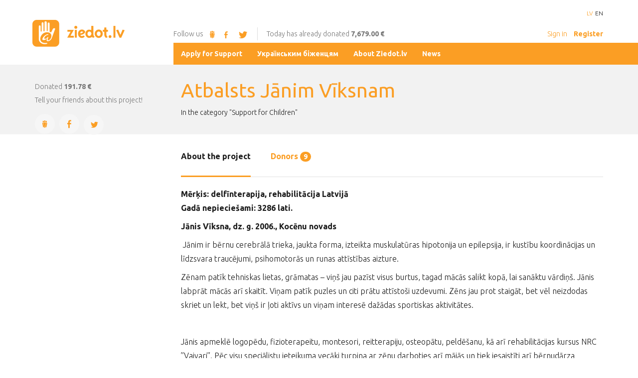

--- FILE ---
content_type: text/html; charset=UTF-8
request_url: https://www.ziedot.lv/en/completed-projects/atbalsts-janim-viksnam-1149
body_size: 10392
content:
<!DOCTYPE html>
<html lang="en">
<head>
    <meta charset="utf-8">
    <meta http-equiv="X-UA-Compatible" content="IE=edge">
    <meta name="viewport" content="width=device-width, initial-scale=1">

    <link href='//fonts.googleapis.com/css?family=Ubuntu:300,400,500,700,300italic&amp;subset=latin,cyrillic,latin-ext,greek-ext,greek' rel='stylesheet' type='text/css'>

    <title>Atbalsts Jānim Vīksnam &laquo; Completed projects - ziedot.lv</title>
  <meta name="canonical" content="http://www.ziedot.lv/en/completed-projects/atbalsts-janim-viksnam-1149" />
  <meta http-equiv="content-language" content="en" />
  <meta name="SKYPE_TOOLBAR" content="SKYPE_TOOLBAR_PARSER_COMPATIBLE" />
    <link rel="stylesheet" href="/assets/css/compiled.min.css?1754932962" />
    <meta property="og:title" content="Atbalsts Jānim Vīksnam « Completed projects" />
  <meta name="twitter:card" content="summary">
  <meta name="twitter:title" content="Atbalsts Jānim Vīksnam « Completed projects" />
  <meta property="og:image" content="https://www.ziedot.lv/upload/" />
  <meta name="twitter:image" content="https://www.ziedot.lv/upload/" />
  <meta property="og:url" content="https://www.ziedot.lv/en/completed-projects/atbalsts-janim-viksnam-1149" />
  <meta name="twitter:url" content="https://www.ziedot.lv/en/completed-projects/atbalsts-janim-viksnam-1149" />
    
    <link href="/favicon.ico" type="image/x-icon" rel="icon" />
    <link href="/favicon.ico" type="image/x-icon" rel="shortcut icon" />
    <meta name="facebook-domain-verification" content="0oeacjaux9swna2g10zolk6p838m6s" />
    <meta name="google-site-verification" content="aZul4w-5w8xkv2E-p8x6vL7dwtirfxqU4_N69SuXtHg" />
</head>
<body class="project lng-en">


<div id="wrapper">
    <div class="header">
        <div class="container mob_navi visible-xs visible-sm">
            <div class="row">
                <div class="col-xs-6">
                    <a href="/en" class="sprite logo_small"></a>
                </div>
                <div class="col-xs-6 mobile-header-menu">
                                        <a href="" class="icon-user-1" data-toggle="modal" data-target="#authorize_modal"></a>
                    <a href="" class="icon-user-add" data-toggle="modal" data-target="#register_modal"></a>
                                        <a href="" class="icon-menu"></a>
                </div>
            </div>
        </div>
        <div class="container visible-md visible-lg">
            <div class="row">
                <div class="col-xs-3"><a href="/en" class="sprite logo_big"></a></div>
                <div class="col-xs-9 col-xs-offset-3">
                    <ul class="lang_sel">
                        <li><a href="/realizetie-projekti/atbalsts-janim-viksnam-1149">LV</a></li><li class="active"><a href="/en/completed-projects/atbalsts-janim-viksnam-1149">EN</a></li>                    </ul>
                </div>
            </div>
            <div class="row subline">
                <div class="col-xs-9">
							<span>Follow us								<a href="http://www.draugiem.lv/ziedotlv/" target="_blank" class="sprite draugiem_orange"></a>
								<a href="https://www.facebook.com/Ziedot.lv" target="_blank" class="icon-facebook"></a>
								<a href="https://www.twitter.com/ziedot_lv" target="_blank" class="icon-twitter-bird"></a>
							</span>
                    <span>Today has already donated <b>7,679.00 €</b></span>
                                            <div>
                            <a href="" data-toggle="modal" data-target="#authorize_modal">Sign in</a>
                            <a href="" data-toggle="modal" data-target="#register_modal"><b>Register</b></a>
                        </div>
                                        </div>
            </div>
        </div>
                <div class="visible-md visible-lg">
            <div class="dumb_grid">
                <section>&nbsp;</section>
                <section class="centered">
                    <div class="container-fluid">
                        <div class="row">
                            <div class="col-xs-9 col-xs-offset-3 orange-bg">
                                <ul class="nav">
                                    <li  class="has-children item-1"><a href="/en/apply-for-support" title="Apply for Support"  ><span>Apply for Support</span></a></li><li  class="item-2"><a href="/en/ukranskim-bzhencyam" title="Українським біженцям"  ><span>Українським біженцям</span></a></li><li  class="has-children item-3"><a href="/en/about-ziedot-lv" title="About Ziedot.lv"  ><span>About Ziedot.lv</span></a></li><li  class="has-children item-4"><a href="/en/news" title="News"  ><span>News</span></a></li>                                </ul>
                            </div>
                        </div>
                    </div>
                </section>
                <section class="orange-bg">&nbsp;</section>
            </div>
        </div>
        
        <div class="visible-xs visible-sm">
                <ul class="nav-mobi">
                    <li class="language">
                        <ul>
                        <li><a href="/realizetie-projekti/atbalsts-janim-viksnam-1149">LV</a></li><li class="active"><a href="/en/completed-projects/atbalsts-janim-viksnam-1149">EN</a></li>                        </ul>
                    </li>
                    <li  class="has-children item-1"><a href="/en/apply-for-support" title="Apply for Support"  ><span>Apply for Support</span></a><ul><li  class="item-1"><a href="/en/apply-for-support/pieteikums-palidzibas-sanemsanai" title="Pieteikums palīdzības saņemšanai"  ><span>Pieteikums palīdzības saņemšanai</span></a></li><li  class="item-2"><a href="/en/apply-for-support/blank-zayavleniya-dlya-organizaciy" title="Бланк заявления для организаций"  ><span>Бланк заявления для организаций</span></a></li><li  class="item-3"><a href="/en/apply-for-support/pieteikums-partikas-un-vai-nepartikas-precu-ziedojumu-sanemsanu" title="Pieteikums pārtikas un/ vai nepārtikas preču ziedojumu saņemšanu"  ><span>Pieteikums pārtikas un/ vai nepārtikas preču ziedojumu saņemšanu</span></a></li></ul></li><li  class="item-2"><a href="/en/ukranskim-bzhencyam" title="Українським біженцям"  ><span>Українським біженцям</span></a></li><li  class="has-children item-3"><a href="/en/about-ziedot-lv" title="About Ziedot.lv"  ><span>About Ziedot.lv</span></a><ul><li  class="item-1"><a href="/en/about-ziedot-lv/contact" title="Contact"  ><span>Contact</span></a></li><li  class="item-2"><a href="/en/about-ziedot-lv/tax-allowances" title="Tax Allowances"  ><span>Tax Allowances</span></a></li><li  class="item-3"><a href="/en/about-ziedot-lv/gift-card" title="Gift card"  ><span>Gift card</span></a></li><li  class="item-4"><a href="/en/about-ziedot-lv/donors-rights" title="Donor&#039;s Rights"  ><span>Donor&#039;s Rights</span></a></li><li  class="item-5"><a href="/en/about-ziedot-lv/legal-information" title="Legal information"  ><span>Legal information</span></a></li><li  class="item-6"><a href="/en/about-ziedot-lv/privatuma-politika" title="Privātuma politika"  ><span>Privātuma politika</span></a></li><li  class="item-7"><a href="/en/about-ziedot-lv/nevaldibas-organizaciju-pasakumi-ukrainas-civiliedzivotaju-atbalstam-sif-2025" title="Nevaldības organizāciju pasākumi Ukrainas civiliedzīvotāju atbalstam - SIF 2025"  ><span>Nevaldības organizāciju pasākumi Ukrainas civiliedzīvotāju atbalstam - SIF 2025</span></a></li><li  class="item-8"><a href="/en/about-ziedot-lv/atbalsts-gimenu-interesu-parstavoso-nvo-pamatdarbibas-nodrosinasanai-sif-2025" title="Atbalsts ģimeņu interešu pārstāvošo NVO pamatdarbības nodrošināšanai - SIF 2025"  ><span>Atbalsts ģimeņu interešu pārstāvošo NVO pamatdarbības nodrošināšanai - SIF 2025</span></a></li><li  class="item-9"><a href="/en/about-ziedot-lv/sabiedriba-balstitu-socialo-pakalpojumu-pieejamibas-palielinasana" title="Sabiedrībā balstītu sociālo pakalpojumu pieejamības palielināšana"  ><span>Sabiedrībā balstītu sociālo pakalpojumu pieejamības palielināšana</span></a></li><li  class="has-children item-10"><a href="/en/about-ziedot-lv/active-citizens-fund" title="Active citizens fund"  ><span>Active citizens fund</span></a><ul><li  class="item-1"><a href="/en/about-ziedot-lv/active-citizens-fund/activities" title="Activities"  ><span>Activities</span></a></li></ul></li><li  class="item-11"><a href="/en/about-ziedot-lv/nvocovid2021" title="#NVOCovid2021"  ><span>#NVOCovid2021</span></a></li><li  class="item-12"><a href="/en/about-ziedot-lv/ngofund2022-the-civic-society-guide" title="#NGOfund2022 - The Civic Society Guide"  ><span>#NGOfund2022 - The Civic Society Guide</span></a></li><li  class="item-13"><a href="/en/about-ziedot-lv/nevalstisko-organizaciju-pasakumi-ukrainas-civiliedzivotaju-atbalstam-sif" title="Nevalstisko organizāciju pasākumi Ukrainas civiliedzīvotāju atbalstam - SIF"  ><span>Nevalstisko organizāciju pasākumi Ukrainas civiliedzīvotāju atbalstam - SIF</span></a></li><li  class="item-14"><a href="/en/about-ziedot-lv/eea-norway-financial-instrument-fund-for-bilateral-cooperations-2018-2025" title=" EEA/Norway financial instrument &quot;Fund for Bilateral Cooperations 2018-2025&quot;"  ><span> EEA/Norway financial instrument &quot;Fund for Bilateral Cooperations 2018-2025&quot;</span></a></li></ul></li><li  class="has-children item-4"><a href="/en/news" title="News"  ><span>News</span></a><ul><li  class="item-1"><a href="/en/news/projects" title="Projects"  ><span>Projects</span></a></li><li  class="item-2"><a href="/en/news/reports" title="Reports"  ><span>Reports</span></a></li></ul></li>                </ul>
            </div>
    </div>

        <div class="gray page_title">
        <div class="container">
            <div class="row">
                <div class="col-md-9 col-md-offset-3">
                    <div>
                        <h1>Atbalsts Jānim Vīksnam</h1>
                                                    <ol class="breadcrumb">
                                In the category "Support for Children"                            </ol>
                                                </div>
                </div>
            </div>
        </div>
    </div>
    <div class="container">
<div class="row">
<div class="col-md-3 sidebar">
    <div class="sidebar_info">
        <div class="ziedot_table">
            <div class="table_row">
                <div>
                                    </div>
                <div class="visible-sm visible-xs">
                                                                        <p class="small">Donated 191.78 €</p>
                                                                                        </div>
            </div>
        </div>
        <div class="clearfix"></div>
        

                        <p class="small hidden-xs hidden-sm">
                    <i class="small">Donated</i>
                    <strong>191.78 €</strong>
                </p>
                                    


                    <p class="small nomargin1">Tell your friends about this project!</p>
            <div class="icon-group">
    <a class="share-link round-icon-lg" href="http://www.draugiem.lv/say/ext/add.php?title=Atbalsts+J%C4%81nim+V%C4%ABksnam&amp;redirect=http%3A%2F%2Fwww.ziedot.lv%2Fen%2Fcompleted-projects%2Fatbalsts-janim-viksnam-1149&amp;link=http%3A%2F%2Fwww.ziedot.lv%2Fen%2Fcompleted-projects%2Fatbalsts-janim-viksnam-1149&amp;titlePrefix=www.ziedot.lv"><i class="sprite draugiem_orange"></i></a>
    <a class="share-link round-icon-lg icon-facebook" href="https://www.facebook.com/share.php?u=http%3A%2F%2Fwww.ziedot.lv%2Fen%2Fcompleted-projects%2Fatbalsts-janim-viksnam-1149"></a>
    <a class="share-link round-icon-lg icon-twitter-bird" href="https://twitter.com/share?url=http%3A%2F%2Fwww.ziedot.lv%2Fen%2Fcompleted-projects%2Fatbalsts-janim-viksnam-1149&amp;text=Atbalsts+J%C4%81nim+V%C4%ABksnam"></a>
</div>
        
            </div>
</div>
<div class="col-md-9">
    

    
        <ul class="nav nav-tabs" role="tablist" id="project_tab">
        <li role="presentation" class="active"><a data-target="#about" href="/en/completed-projects/atbalsts-janim-viksnam-1149">About the project</a></li>
                        <li role="presentation" ><a data-target="#ziedotaji" href="/en/completed-projects/atbalsts-janim-viksnam-1149/donors">Donors <span class="badge">9</span></a></li>
    </ul>
    <div class="content">
        <div id="tab_content" class="tab-content">
                        <div class="tab-pane active" id="about">
                <p><strong>Mērķis: delfīnterapija, rehabilitācija Latvijā<br /></strong><strong>Gadā nepieciešami: 3286 lati.</strong></p>
<p><strong>Jānis Vīksna, dz. g. 2006., Kocēnu novads</strong></p>
<p><strong> </strong>Jānim ir bērnu cerebrālā trieka, jaukta forma, izteikta muskulatūras hipotonija un epilepsija, ir kustību koordinācijas un līdzsvara traucējumi, psihomotorās un runas attīstības aizture.</p>
<p>Zēnam patīk tehniskas lietas, grāmatas – viņš jau pazīst visus burtus, tagad mācās salikt kopā, lai sanāktu vārdiņš. Jānis labprāt mācās arī skaitīt. Viņam patīk puzles un citi prātu attīstoši uzdevumi. Zēns jau prot staigāt, bet vēl neizdodas skriet un lekt, bet viņš ir ļoti aktīvs un viņam interesē dažādas sportiskas aktivitātes.</p>
<p> </p>
<p>Jānis apmeklē logopēdu, fizioterapeitu, montesori, reitterapiju, osteopātu, peldēšanu, kā arī rehabilitācijas kursus NRC ”Vaivari”. Pēc visu speciālistu ieteikuma vecāki turpina ar zēnu darboties arī mājās un tiek iesaistīti arī bērnudārza speciālisti.</p>
<p>Jānis ir apmeklējis divus delfīnterapijas kursus, no kuriem vienu pateicoties ziedotājiem, arī reitterapiju Jānis apmeklē pateicoties ziedotāju atbalstam. Paldies visiem ziedotājiem!</p>
<p>Saņemot visu šīs kompleksās rehabilitācijas veikšanu, ir vērojami būtiski uzlabojumi Jāņa garīgajā un fiziskajā attīstībā.</p>
<p> Jānim nepieciešama rehabilitācija:</p>
<p>-       Delfīnterapijas kurss rehabilitācijas kompleksā " Nemo" , Ukraina – 2000 Ls;</p>
<p>-       Rehabilitācijas kurss NRC „Vaivari” – 950 Ls;</p>
<p>-       Reitterapija – 336 Ls</p>
<p>Lai palīdzētu Jānim gadā nepieciešami 3286 lati. Diemžēl ģimenei šādu līdzekļu nav, tādēļ lūdz palīdzēt ziedotājus.</p>
<p>Palīdzēsim Jānim!</p>
<p> Projekts ievietots portālā: 21.12.2011.</p><p class="small">Ziedot.lv for donations does not charge any commissions or brokerage fees. All the donated money reaches 100% for its intended purpose. Ziedot.lv administrative costs not covered by your donations.</p>            </div>
                                                        </div>

    </div>
</div>
</div>
</div>
<div class="gray">
    <div class="container">
        <div class="row">
            <div class="col-xs-12">
                <h3>Other topical projects</h3>
            </div>
        </div>
        <div class="row">
            <div class="col-md-3 col-sm-6">
    <div class="project_item">
        <a href="/en/atkartota-palidziba-jekaterinai-lebedevai-5817" class="project_img" style="display:block;background-image: url(/cache/images/2403047145/695bd08a03ac8_1223980991.png)"></a>
        <a href="/en/atkartota-palidziba-jekaterinai-lebedevai-5817"><h3>Atkārtota palīdzība Jekaterinai Ļebedevai</h3></a>
        <p class="small hidden-xs hidden-sm">Aprūpe mājās un medikamenti </p>
        <div class="clearfix"></div>

                                    <div class="ziedot_table ziedot_table_donate">
                    <div class="table_row donate-amount-form">
                        <div>
                            <span class="fakeNumber" data-min="0" data-init="10" data-step="5" data-affix="€" data-decimal-point="2"><input type="text" class="form-control" /></span>
                        </div>
                        <div>
                            <button type="button" class="btn btn-primary btn-lg btn-block btn-donate" data-href="/en/atkartota-palidziba-jekaterinai-lebedevai-5817" data-custom-donations="" data-custom-input-text="" data-toggle="modal" data-target="#maksat" data-ga-from="grid"  data-ga-action="open">Donate</button>
                        </div>
                    </div>
                </div>
                        </div>
</div><div class="col-md-3 col-sm-6">
    <div class="project_item">
        <a href="/en/palidziba-aleksandram-matuzevicam-5733" class="project_img" style="display:block;background-image: url(/cache/images/1799221061/692db661b4f97_3457206371.png)"></a>
        <a href="/en/palidziba-aleksandram-matuzevicam-5733"><h3>Palīdzība Aleksandram Matuzevičam</h3></a>
        <p class="small hidden-xs hidden-sm">ABA terapija mazulītim</p>
        <div class="clearfix"></div>

                                    <div class="ziedot_table ziedot_table_donate">
                    <div class="table_row donate-amount-form">
                        <div>
                            <span class="fakeNumber" data-min="0" data-init="10" data-step="5" data-affix="€" data-decimal-point="2"><input type="text" class="form-control" /></span>
                        </div>
                        <div>
                            <button type="button" class="btn btn-primary btn-lg btn-block btn-donate" data-href="/en/palidziba-aleksandram-matuzevicam-5733" data-custom-donations="" data-custom-input-text="" data-toggle="modal" data-target="#maksat" data-ga-from="grid"  data-ga-action="open">Donate</button>
                        </div>
                    </div>
                </div>
                        </div>
</div><div class="col-md-3 col-sm-6">
    <div class="project_item">
        <a href="/en/atkartota-palidziba-inesei-kipanei-5811" class="project_img" style="display:block;background-image: url(/cache/images/2403047145/695bd13b45c65_2454937920.png)"></a>
        <a href="/en/atkartota-palidziba-inesei-kipanei-5811"><h3>Atkārtota palīdzība Inesei Kipānei</h3></a>
        <p class="small hidden-xs hidden-sm">Medikamenti vēža ārstniecībai </p>
        <div class="clearfix"></div>

                                    <div class="ziedot_table ziedot_table_donate">
                    <div class="table_row donate-amount-form">
                        <div>
                            <span class="fakeNumber" data-min="0" data-init="10" data-step="5" data-affix="€" data-decimal-point="2"><input type="text" class="form-control" /></span>
                        </div>
                        <div>
                            <button type="button" class="btn btn-primary btn-lg btn-block btn-donate" data-href="/en/atkartota-palidziba-inesei-kipanei-5811" data-custom-donations="" data-custom-input-text="" data-toggle="modal" data-target="#maksat" data-ga-from="grid"  data-ga-action="open">Donate</button>
                        </div>
                    </div>
                </div>
                        </div>
</div><div class="col-md-3 col-sm-6">
    <div class="project_item">
        <a href="/en/assistance-in-emergency-situations-5788" class="project_img" style="display:block;background-image: url(/cache/images/2540781573/6953a55a4ca43_2759065796.jpg)"></a>
        <a href="/en/assistance-in-emergency-situations-5788"><h3>Assistance in emergency situations</h3></a>
        <p class="small hidden-xs hidden-sm">Assistance for people to overcome emergency situations</p>
        <div class="clearfix"></div>

                                    <div class="ziedot_table ziedot_table_donate">
                    <div class="table_row donate-amount-form">
                        <div>
                            <span class="fakeNumber" data-min="0" data-init="10" data-step="5" data-affix="€" data-decimal-point="2"><input type="text" class="form-control" /></span>
                        </div>
                        <div>
                            <button type="button" class="btn btn-primary btn-lg btn-block btn-donate" data-href="/en/assistance-in-emergency-situations-5788" data-custom-donations="" data-custom-input-text="" data-toggle="modal" data-target="#maksat" data-ga-from="grid"  data-ga-action="open">Donate</button>
                        </div>
                    </div>
                </div>
                        </div>
</div>        </div>
    </div>
</div>

        <div class="visible-md visible-lg">
        <div class="dumb_grid twitter_slider">
            <section class="orange-dark-bg">&nbsp;</section>
            <section class="centered">
                <div class="container-fluid">
                    <div class="row">
                        <a class="col-xs-3 orange-dark-bg info twitter_header" href="https://www.twitter.com/ziedot_lv">Ziedot.lv is tweeting <i class="icon-twitter-bird"></i></a>
                        <div class="col-xs-9 orange-bg slider">
                                                                    <div class="slide" >
                                            <p>RT @LRZinas: Katram ir iespēja palīdzēt plūdos cietušajiem Ukrainas iedzīvotājiem! Ziedot iespējams portālā @ziedot_lv vai zvanot uz labdar…</p>
                                            <i>3 annual before</i>
                                        </div>
                                                                                <div class="slide"  style="display:none">
                                            <p>RT @LRZinas: Pēc ekoloģiskās katastrofas, iznīcinot Kahovkas HES aizsprostu, Ukrainas iedzīvotājiem, kas ir zaudējuši mājas, ir ļoti nepiec…</p>
                                            <i>3 annual before</i>
                                        </div>
                                                                                <div class="slide"  style="display:none">
                                            <p>RT @LRZinas: Latvijas sabiedrība &quot;joprojām ļoti atbalsta Ukrainu&quot;, taču, karam ejot vairāk nekā gadu, iedzīvotāji pie kara ir pieraduši, fo…</p>
                                            <i>3 annual before</i>
                                        </div>
                                                                                <div class="slide"  style="display:none">
                                            <p>RT @stopify_org_ua: Shocked and disgusted about the situation in the Kherson Oblast after the barbaric blowing up of the Kakhovka Dam. At l…</p>
                                            <i>3 annual before</i>
                                        </div>
                                                                                <div class="slide"  style="display:none">
                                            <p>RT @stopify_org_ua: Happy to report that our latest shipment is ready!Two pickup trucks VW Amarok, metal detectors, spades, tablets, drones…</p>
                                            <i>3 annual before</i>
                                        </div>
                                                                                <div class="slide"  style="display:none">
                                            <p>RT @ltvzinas: Starptautiskā bērnu aizsardzības diena svinēta Rīgā, Sēlpils ielā, kur labdarības organizācija &quot;<a target="_blank" href="https://t.co/Ohuj7AEH1G">https://t.co/Ohuj7AEH1G</a>&quot; uz s…</p>
                                            <i>3 annual before</i>
                                        </div>
                                                                                <div class="slide"  style="display:none">
                                            <p>Krievijas armijai nekas nav svēts. Starptautiskā bērnu aizsardzības dienā tiek nogalināti Ukrainas bērni. Palīdzēsi… <a target="_blank" href="https://t.co/giYlRkQXN7">https://t.co/giYlRkQXN7</a></p>
                                            <i>3 annual before</i>
                                        </div>
                                                                                <div class="slide"  style="display:none">
                                            <p>RT @Podolyak_M: A photo that is hard to look at. But it is necessary. And again. And again, and again. A grandfather sits over the body of…</p>
                                            <i>3 annual before</i>
                                        </div>
                                                                                <div class="slide"  style="display:none">
                                            <p>Latvijā ukraiņu bērniem ir drošas debesis! ????????????????Sveiciens Starptautiskā bērnu aizsardzības dienā! <a target="_blank" href="https://t.co/45aSik1YJ4">https://t.co/45aSik1YJ4</a></p>
                                            <i>3 annual before</i>
                                        </div>
                                                                                <div class="slide"  style="display:none">
                                            <p>RT @ltvzinas: Valsts prezidentam ir jāspēj iemiesot mūsu kopējās neatkarīgas, demokrātiskas un iekļaujošas sabiedrības vērtības, tā &quot;Rīta P…</p>
                                            <i>3 annual before</i>
                                        </div>
                                                                    <span>
                                <a class="icon-left-open-big slider-prev"></a>
                                <a class="icon-right-open-big slider-next"></a>
                            </span>
                        </div>
                    </div>
                </div>
            </section>
            <section class="orange-bg">&nbsp;</section>
        </div>
    </div>
    
    <div class="container prefooter">
        <div class="row">
            <div class="col-md-6">
                <h3>About us</h3>

                <p>Ziedot.lv is a charity organization founded in 2003 with the mission to channel individual and business donations to people in need. Ziedot.lv is offering a safe, easy and transparent way to support carefully verified and selected charity projects, to follow-up their progress and be sure your donation has reached the goal.</p>
                <div class="row">
                    <div class="col-md-6">
                        <a href="/en/about-ziedot-lv/contact" class="btn btn-block btn-primary btn-lg text-left mob-text-center knockout">Contacts</a>
                        <a href="/en/about-ziedot-lv/legal-information" class="btn btn-block btn-primary btn-lg text-left mob-text-center knockout">Requisites</a>
                        <a href="/en/about-ziedot-lv/gift-card" class="btn btn-block btn-primary btn-lg text-left mob-text-center knockout">Git cards</a>
                    </div>
                </div>
            </div>
            <div class="col-md-6">
                <hr class="visible-xs visible-sm" />
                <h3>Donation Statistics</h3>

                <div class="row statistics">
                    <div class="col-md-4">
                        <ul>
                            <li><p>Today</p><span>7 679<i>.00 €</i></span></li>
                            <li><p>This week</p><span>65 893<i>.36 €</i></span></li>
                            <li><p>This month</p><span>207 511<i>.25 €</i></span></li>
                            <li class="hidden-xs"><a class="btn btn-primary" href="/en/completed-projects/atbalsts-janim-viksnam-1149">Completed projects</a></li>
                        </ul>
                    </div>
                    <div class="col-md-8">
								<div class="sprite tree">
									<div>
                                        <p>This year</p>
                                        <span>207 511<i>.25 €</i></span>
                                    </div>
                                    <div class="visible-xs">
                                        <br/>
                                        <a class="btn btn-primary btn-block knockout" href="/en/completed-projects/atbalsts-janim-viksnam-1149">Completed projects</a>
                                        <br/>
                                        <br/>
                                    </div>
								</div>
                    </div>
                </div>
            </div>

        </div>
    </div>
    <div class="footer">
        <div class="gray hidden-xs">
            <div class="container">
                <div class="row">
                    <div class="col-xs-12 partners">
                        <p class="small">
                            Our partners                        </p>
                        <div>
                                                            <a href="http://www.teterevufonds.lv./en/work-foundation" title="Borisa un Ināras Teterevu fonds" target="_blank" rel="nofollow">
                                <img src="/cache/images/2718776000/borisa-un-inaras-teterevu-fonds_3177045514.png" alt="Borisa un Ināras Teterevu fonds"/>
                                </a>
                                                                <a href="https://berg.com.lv/" title="Berg Law Firm" target="_blank" rel="nofollow">
                                <img src="/cache/images/3729535283/berg-law-firm_1531285559.png" alt="Berg Law Firm"/>
                                </a>
                                                        </div>
                        <p class="small partners-all">
                            <a class="" href="/en/partners-and-supporters">All ziedot.lv partners and supporters &raquo;</a>
                        </p>
                    </div>
                </div>
            </div>
        </div>
        <div class="gray contacts">
            <div class="container">
                <div class="row">
                    <div class="col-xs-12">
                        <div>
                            <a href="/en" class="sprite logo_small"></a>
                            <br class="visible-xs-block"/>
                            <br class="visible-xs-block"/>
                            <p>
                                2c Selpils St., Riga, LV-1007, Latvia                                <i class="hidden-xs">|</i>
                                <br class="visible-xs-block"/>
                                <br class="visible-xs-block"/>
                                <a class="icon-phone">22322380</a>,
                                <br class="visible-xs-block"/>
                                <span class="icon-at-1"><a href="#" class="email nospam" title="lv ziedot ziedot"></a></span>
                            </p>
                            <i>© ziedot.lv, 2026. All rights reserved</i>
                        </div>
                    </div>
                </div>
            </div>
        </div>
    </div>
    <div class="modal fade" id="register_modal" tabindex="-1" role="dialog" aria-labelledby="Register" aria-hidden="true">
        <div class="modal-dialog modal-sm">
            <div class="modal-content">
                <div class="modal-header">
                    <button type="button" class="close" data-dismiss="modal"><span aria-hidden="true">&times;</span><span class="sr-only">Close</span></button>
                    <h4 class="modal-title"><i class="round-icon-orange icon-user-add"></i>Register</h4>
                </div>
                <div class="modal-body">
                    <a href="?login=facebook" class="btn btn-lg btn-block btn-facebook btn-light btn-icon-left has-icon"><i class="icon icon-facebook"></i>With Facebook</a>
                    <a href="?login=draugiem" class="btn btn-lg btn-block btn-draugiem btn-light btn-icon-left has-icon"><i class="icon"><span class="sprite draugiem_white"></span></i>With Draugiem</a>
                    <div class="text-divider"><span>or</span></div>
                    <a href="/en/registration" class="btn btn-lg btn-block btn-email btn-light btn-icon-left has-icon"><i class="icon glyphicon glyphicon-envelope"></i>With e-mail</a>
                </div>
                <div class="modal-footer modal-footer-bordered modal-footer-centered">
                    <i class="small">Have you registered yet? <a href=""  data-toggle="modal" data-target="#authorize_modal">Sign in</a></i>
                </div>
            </div>
        </div>
    </div>
</div>
<div class="modal fade" id="authorize_modal" tabindex="-1" role="dialog" aria-labelledby="Authorize" aria-hidden="true">
    <div class="modal-dialog modal-sm">
        <div class="modal-content">
            <div class="modal-header">
                <button type="button" class="close" data-dismiss="modal"><span aria-hidden="true">&times;</span><span class="sr-only">Close</span></button>
                <h4 class="modal-title"><i class="round-icon-orange icon-user-1"></i>Sign in</h4>
            </div>
            <div class="modal-body">
                <a href="?login=facebook" class="btn btn-lg btn-block btn-facebook btn-light btn-icon-left has-icon"><i class="icon icon-facebook"></i>With Facebook</a>
                <a href="?login=draugiem" class="btn btn-lg btn-block btn-draugiem btn-light btn-icon-left has-icon"><i class="icon"><span class="sprite draugiem_white"></span></i>With Draugiem</a>
                <div class="text-divider"><span>or</span></div>
                <form method="post" action="">
                    <div class="input-group">
                        <input class="form-control" type="text" name="login_mail" placeholder="Input e-mail adress">
                        <div class="input-group-addon icon-at-1"></div>
                    </div>
                    <div class="input-group">
                        <input class="form-control" type="password" name="login_password" placeholder="Input password">
                        <div class="input-group-addon icon-lock-1"></div>
                    </div>
                    <div class="row checkbox_wrap">
                        <div class="col-md-6">
                            <div class="checkbox">
                                <label>
                                    <input type="checkbox" name="login_remember" value="1"> <span>Remember me</span>
                                </label>
                            </div>
                        </div>
                        <div class="col-md-6">
                            <a href="" data-toggle="modal" data-target="#recover_modal">Did you forget your password?</a>
                        </div>
                    </div>

                    <button type="submit" class="btn btn-lg btn-block btn-email btn-light btn-icon-left">Sign in</button>
                </form>

            </div>
            <div class="modal-footer modal-footer-bordered modal-footer-centered">
                <i class="small">Not yet registered? <a href="" data-toggle="modal" data-target="#register_modal">Register here</a></i>
            </div>
        </div>
    </div>
</div>
<div class="modal fade" id="recover_modal" tabindex="-1" role="dialog" aria-labelledby="Recover" aria-hidden="true">
    <div class="modal-dialog modal-sm">
        <div class="modal-content">
            <div class="modal-header">
                <button type="button" class="close" data-dismiss="modal"><span aria-hidden="true">&times;</span><span class="sr-only">Close</span></button>
                <h4 class="modal-title"><i class="round-icon-orange icon-lock-1"></i>Reset password</h4>
            </div>
            <div class="modal-body">
                <form method="post" action="">
                    <div class="input-group">
                        <input class="form-control" type="email" name="recover_email" placeholder="Input e-mail adress" required>
                        <div class="input-group-addon icon-at-1"></div>
                    </div>

                    <button type="submit" class="btn btn-lg btn-block btn-email btn-light btn-icon-left">Demand new password</button>

                    <input type="hidden" name="token" value="3f67363a3db9f386cadeb59a31497052214ce273" />
                    <input type="hidden" name="action" value="recover" />
                </form>

            </div>
            <div class="modal-footer modal-footer-bordered modal-footer-centered">
                <i class="small">Remember your password? <a href="" data-toggle="modal" data-target="#authorize_modal">Come in!</a></i>
            </div>
        </div>
    </div>
</div>
<div class="modal fade" id="citi_veidi" tabindex="-1" role="dialog" aria-labelledby="citi_veidiLabel" aria-hidden="true">
    <div class="modal-dialog">
        <div class="modal-content">
            <div class="modal-header">
                <button type="button" class="close" data-dismiss="modal">
                    <span aria-hidden="true">&times;</span>
                    <span class="sr-only">Close</span>
                </button>
                <h4 class="modal-title">Other Ways to Donate</h4>
            </div>
            <div class="modal-body">
                                <p id="custom-donations" style="border-bottom: 1px solid #f2f2f2; padding-bottom:12px"></p>
                <p>
                    If you want to use other payment method, you can pay in your bank as a simple transfer, as well as payment via Telephonebank  or use any other method of payment, and for payment orders using this or any other bank requisites:                 </p>
                <p>
                    <b>Fonds &quot;Ziedot.lv&quot;</b><br />
                    Reg. No.: 40008078226                </p>
                <div class="row">
                    <div class="col-xs-6">
                        <label for="bank">Choose bank account where to donate money:</label>
                        <select class="ziedot_dk_select text-left bank-accounts-select" id="bank">
                            <option selected="selected" value="1" data-code="HABALV22" data-account="LV95HABA0551006150241">SWEDBANK</option><option  value="2" data-code="UNLALV2X" data-account="LV86UNLA0050014286045">SEB</option><option  value="5" data-code="PARXLV22" data-account="LV64PARX0012713470002">Citadele</option><option  value="8" data-code="LLBBLV2X" data-account="LV70LLBB0003207000047">SIGNET</option><option  value="7" data-code="RIKOLV2X" data-account="LV53RIKO0002013321645">Luminor</option><option  value="4" data-code="" data-account="LV05LPNS0001003230983">Latvijas Pasts</option>                        </select>
                    </div>
                </div>
                <div class="ziedot_table details bank-accounts-select-data">
                    <div class="table_row bank-accounts-data-code">
                        <div>Bank code</div>
                        <div class="value"></div>
                    </div>
                    <div class="table_row bank-accounts-data-account">
                        <div>Account No</div>
                        <div class="value"></div>
                    </div>
                    <div class="table_row bank-accounts-data-target">
                        <div>Target</div>
                        <div class="value"></div>
                    </div>
                </div>
            </div>
            <div class="modal-footer">
                <a data-href="/en/completed-projects/atbalsts-janim-viksnam-1149" class="btn btn-primary btn-lg knockout no-transform bank-accounts-open"><i class="icon-print"></i> Account information for printout</a>
            </div>
        </div>
    </div>
</div>
<div class="modal fade" id="maksat" tabindex="-1" role="dialog" aria-labelledby="maksatLabel" aria-hidden="true">
    <div class="modal-dialog">
        <form action="" method="post">
            <div class="modal-content">
                <div class="modal-header">
                    <button type="button" class="close" data-dismiss="modal">
                        <span aria-hidden="true">&times;</span>
                        <span class="sr-only">Close</span>
                    </button>
                    <h4 class="modal-title" id="myModalLabel">Donate, using Internetbank or payment card</h4>
                </div>
                <div class="modal-body">
                    <label class="modal-donate-title2">Donation type:</label>

                                        <div class="ziedot_table">
                        <div class="table_row">
                            <div>
                                <div class="radio bordered checked">
                                    <label>
                                        <input type="radio" name="recurring" value="0" checked="checked">
                                        <span>One-off donation</span>
                                    </label>
                                </div>
                            </div>
                            <div>
                                <div class="radio bordered">
                                    <label>
                                        <input type="radio" name="recurring" value="1">
                                        <span>Monthly donation</span>
                                    </label>
                                </div>
                            </div>
                        </div>
                    </div>

                    <div class="recurring_rules donate-settings-recurring" style="display:none">
                        The monthly donation is an automatic payment made once a month using your bank card. You will be reminded about the monthly donation a week before every automatic payment via e-mail with an option to stop the payment.<br />
The monthly donation will continue until the goal is reached, your bank card expires or you cancel the recurring payment.                    </div>

                    <div class="donate-settings-recurring" style="display: none">
                        <div class="checkbox checkbox-normal">
                            <label>
                                <input type="checkbox" name="recurring_rules" value="1"> <span>I agree to the monthly donation <a href="/en/about-ziedot-lv/rules" target="_blank">noteikumiem</a></span>
                            </label>
                        </div>
                    </div>

                    <br/>

                    

                    <label class="modal-donate-title2 donate-settings-non-recurring">Payment type:</label>

                    <div class="ziedot_table donate-settings-non-recurring">
                        <div class="table_row">
                            <div>
                                <div class="radio bordered checked">
                                    <label>
                                        <input type="radio" name="payment_type" value="1" checked="checked">
                                        <span><i class="sprite payment_swed_logo"></i></span>
                                    </label>
                                </div>
                            </div>
                            <div>
                                <div class="radio bordered">
                                    <label>
                                        <input type="radio" name="payment_type" value="6">
                                        <span><i class="sprite payment_citadele_logo"></i></span>
                                    </label>
                                </div>
                            </div>
                                                    </div>
                    </div>

                    <div class="ziedot_table donate-settings-non-recurring">
                        <div class="table_row">
                            <div>
                                <div class="radio bordered">
                                    <label>
                                        <input type="radio" name="payment_type" value="4">
                                        <span><i class="sprite payment_seb_logo"></i></span>
                                    </label>
                                </div>
                            </div>
                            <div>
                                <div class="radio bordered">
                                    <label>
                                        <input type="radio" name="payment_type" value="7">
                                        <span><i class="sprite payment_dnb_logo"></i></span>
                                    </label>
                                </div>
                            </div>
                        </div>
                    </div>
                    <div class="ziedot_table donate-settings-non-recurring">
                        <div class="table_row">
                            <div class="">
                                <div class="radio bordered">
                                    <label title="PayPal">
                                        <input type="radio" name="payment_type" value="20">
                                        <span><img src="/assets/images/logo-paypal.svg" alt="PayPal" width="84" height="20"></span>
                                    </label>
                                </div>
                            </div>
                            <div>
                                <div class="radio bordered">
                                    <label title="Payment card: Mastercard, VISA">
                                        <input type="radio" name="payment_type" value="12" class="show-warn_paragraph">
                                        <span>
                                            <img src="/assets/images/mastercard-visa.svg" alt="Mastercard, VISA" width="84" height="20"></span>
                                        </span>
                                    </label>
                                </div>
                            </div>
                        </div>
                        <div class="table_row">
                            <div>
                                <div class="radio bordered">
                                    <label title="Google Pay">
                                        <input type="radio" name="payment_type" value="22" class="show-warn_paragraph">
                                        <span>
                                            <img src="/assets/images/google-pay.svg" alt="Google Pay" width="53" height="28">
                                            &nbsp;
                                            Google Pay
                                        </span>
                                    </label>
                                </div>
                            </div>
                                                        <div>
                                <div class="radio bordered hidden" id="6974b38ee5655">
                                    <label title="Apple Pay">
                                        <input type="radio" name="payment_type" value="21">
                                        <span><img src="/assets/images/logo-apple-pay.svg" alt="Apple Pay" width="48" height="20"></span>
                                    </label>
                                </div>
                            </div>
                            <script>
                                if (window.ApplePaySession) {
                                    document.getElementById('6974b38ee5655').classList.remove('hidden');
                                }
                            </script>
                        </div>
                    </div>

                    <div class="ziedot_table donate-settings-non-recurring">
                        <div class="table_row">

                                                    </div>
                    </div>

                    
                    <div class="ziedot_table donate-settings-non-recurring">
                        <div class="table_row">
                            <div>
                                <div class="form-group">
                                    <a data-toggle="modal" data-target="#citi_veidi">Other Ways to Donate</a>
                                </div>
                            </div>
                        </div>
                    </div>


                    <p class="warn_paragraph donate-settings-non-recurring" style="display:none">Donating by credit card, the service provider shall withhold 1.5% commission. If you wish to donate without commission, please choose to donate to any of the offers online banking or with bank transfer.  Ziedot.lv don’t withhold commission from recieved donations. </p>

                    <div class="donate-settings-non-recurring" style="margin-top: 10px">
                        <div class="checkbox checkbox-normal">
                            <label>
                                <input type="checkbox" name="payment_rules" value="1" required> <span>I agree to the donation <a href="/en/about-ziedot-lv/rules" target="_blank">noteikumiem</a></span>
                            </label>
                        </div>
                    </div>

                    <br class="donate-settings-non-recurring"/>

                    <div class="modal-donate-custom-input hidden">
                        <div class="row checkbox_wrap modal-donate-top">
                            <div class="col-md-6">
                                <i class="small modal-donate-custom-input-title">...</span></i>
                            </div>
                        </div>
                        <div class="form-group">
                            <div class="placeholder-compat"></div>
                            <input type="text" class="form-control" name="custom_input" value="" placeholder=""/>
                        </div>
                        <br>
                    </div>


                    <div class="row checkbox_wrap modal-donate-top">
                        <div class="col-md-6">
                            <i class="small">Donor<span class="donate-settings-non-recurring"> (not mandatory)</span>:
                                                            </i>
                        </div>
                        <div class="col-md-6">
                                                            <a href="" class="" data-toggle="modal" data-target="#authorize_modal">Sign in</a>
                                                    </div>
                    </div>
                    <div class="ziedot_table">
                        <div class="table_row">
                            <div>
                                <div class="form-group">
                                    <div class="placeholder-compat">Name, Surname</div>
                                    <input type="text" class="form-control" name="name" value="" placeholder="Name, Surname"/>
                                </div>
                            </div>
                            <div>
                                <div class="form-group">
                                    <div class="placeholder-compat">E-mail</div>
                                    <input type="email" class="form-control" name="email" value="" placeholder="E-mail"/>
                                </div>
                            </div>
                        </div>
                    </div>
                    <div class="checkbox checkbox-normal" style="margin-top: 10px">
                        <label>
                            <input type="checkbox" name="anonymous" value="1"> <span>I want to remain anonymous</span>
                        </label>

                    </div>

                    <div class="" style="margin-top: 10px">
                        <div class="checkbox checkbox-normal">
                            <label>
                                <input type="checkbox" name="newsletter" value="1"> <span>I would like to subscribe to ziedot.lv news via email.</span>
                            </label>
                        </div>
                    </div>


                </div>
                <div class="modal-footer gray">
                    <div class="row">
                        <div class="col-sm-6 text-right single-line-vertical-align-to-input hidden-xs">
                            <i class="small">Donation sum</i>
                        </div>
                        <div class="col-sm-6">
                            <div class="ziedot_table">
                                <div class="table_row">
                                    <div>
                                                    <span class="fakeNumber" data-min="0" data-init="10" data-step="5" data-affix="€" data-decimal-point="2"><input type="text" class="form-control" name="amount"/>
                                                    </span>
                                    </div>
                                    <div>
                                        <input type="submit" class="btn btn-primary btn-lg btn-block no-transform" value="Donate">
                                    </div>
                                </div>
                            </div>
                        </div>
                    </div>

                </div>
            </div>
        <input type="hidden" name="token" value="3f67363a3db9f386cadeb59a31497052214ce273" />
        <input type="hidden" name="action" value="donate" />
        <input type="hidden" name="page_id" value="0" />
        </form>
    </div>
</div>

<script type="text/javascript" src="/assets/js/compiled.min.js?1764771956"></script>
<script defer src="https://static.cloudflareinsights.com/beacon.min.js/vcd15cbe7772f49c399c6a5babf22c1241717689176015" integrity="sha512-ZpsOmlRQV6y907TI0dKBHq9Md29nnaEIPlkf84rnaERnq6zvWvPUqr2ft8M1aS28oN72PdrCzSjY4U6VaAw1EQ==" data-cf-beacon='{"version":"2024.11.0","token":"3719aac487d54a6f8769ea8b939eeef4","r":1,"server_timing":{"name":{"cfCacheStatus":true,"cfEdge":true,"cfExtPri":true,"cfL4":true,"cfOrigin":true,"cfSpeedBrain":true},"location_startswith":null}}' crossorigin="anonymous"></script>
</body>
</html>
